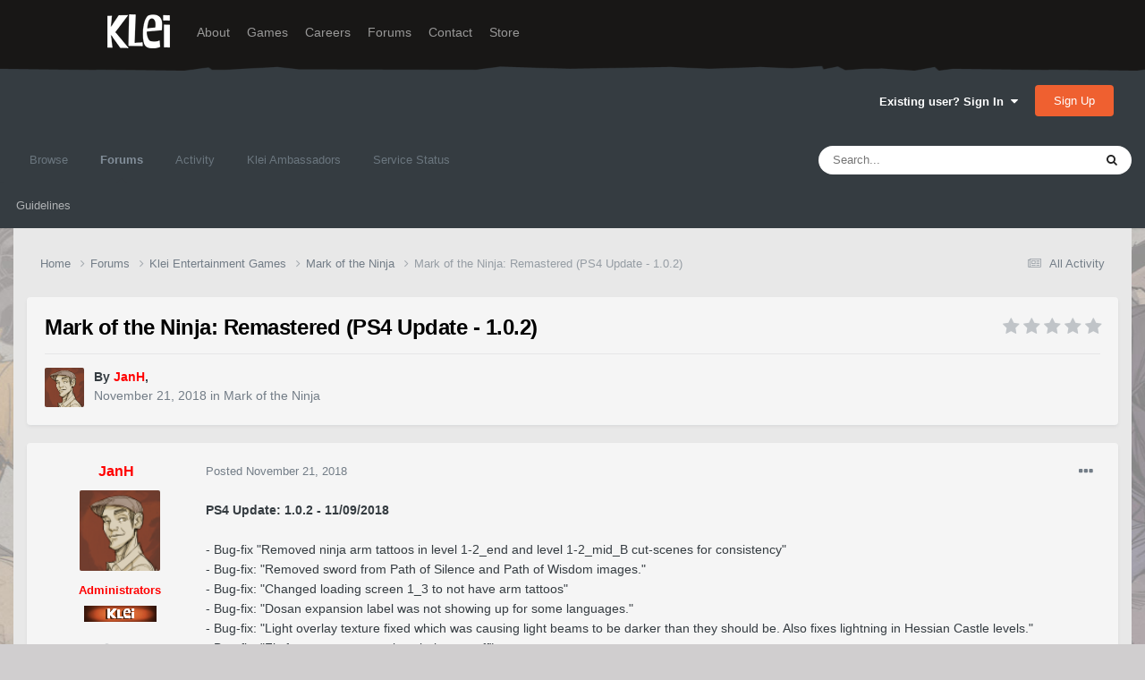

--- FILE ---
content_type: text/html;charset=UTF-8
request_url: https://forums.kleientertainment.com/forums/topic/99293-mark-of-the-ninja-remastered-ps4-update-102/
body_size: 12547
content:
<!DOCTYPE html>
<html lang="en-US" dir="ltr">
	<head>
		<meta charset="utf-8">
        
		<title>Mark of the Ninja: Remastered (PS4 Update - 1.0.2) - Mark of the Ninja - Klei Entertainment Forums</title>
		
		
		
		

	<meta name="viewport" content="width=device-width, initial-scale=1">


	
	
		<meta property="og:image" content="https://cdn.forums.klei.com/monthly_2022_03/Klei-Forum-Default-Share-Meta-Image.png.4e691740a5b5ed4307b33392a356afd8.png">
	


	<meta name="twitter:card" content="summary_large_image" />




	
		
			
				<meta property="og:title" content="Mark of the Ninja: Remastered (PS4 Update - 1.0.2)">
			
		
	

	
		
			
				<meta property="og:type" content="website">
			
		
	

	
		
			
				<meta property="og:url" content="https://forums.kleientertainment.com/forums/topic/99293-mark-of-the-ninja-remastered-ps4-update-102/">
			
		
	

	
		
			
				<meta name="description" content="PS4 Update: 1.0.2 - 11/09/2018 - Bug-fix &quot;Removed ninja arm tattoos in level 1-2_end and level 1-2_mid_B cut-scenes for consistency&quot; - Bug-fix: &quot;Removed sword from Path of Silence and Path of Wisdom images.&quot; - Bug-fix: &quot;Changed loading screen 1_3 to not have arm tattoos&quot; - Bug-fix: &quot;Dosan expansi...">
			
		
	

	
		
			
				<meta property="og:description" content="PS4 Update: 1.0.2 - 11/09/2018 - Bug-fix &quot;Removed ninja arm tattoos in level 1-2_end and level 1-2_mid_B cut-scenes for consistency&quot; - Bug-fix: &quot;Removed sword from Path of Silence and Path of Wisdom images.&quot; - Bug-fix: &quot;Changed loading screen 1_3 to not have arm tattoos&quot; - Bug-fix: &quot;Dosan expansi...">
			
		
	

	
		
			
				<meta property="og:updated_time" content="2018-11-21T18:59:34Z">
			
		
	

	
		
			
				<meta property="og:site_name" content="Klei Entertainment Forums">
			
		
	

	
		
			
				<meta property="og:locale" content="en_US">
			
		
	


	
		<link rel="canonical" href="https://forums.kleientertainment.com/forums/topic/99293-mark-of-the-ninja-remastered-ps4-update-102/" />
	

<link rel="alternate" type="application/rss+xml" title="ONI Bug Tracker -" href="https://forums.kleientertainment.com/rss/1-oni-bug-tracker.xml/" /><link rel="alternate" type="application/rss+xml" title="ONI Bug Tracker - Spaced Out!" href="https://forums.kleientertainment.com/rss/2-oni-bug-tracker-spaced-out.xml/" /><link rel="alternate" type="application/rss+xml" title="ONI Beta Bug Tracker" href="https://forums.kleientertainment.com/rss/4-oni-beta-bug-tracker.xml/" /><link rel="alternate" type="application/rss+xml" title="Rotwood Bug Tracker" href="https://forums.kleientertainment.com/rss/5-rotwood-bug-tracker.xml/" /><link rel="alternate" type="application/rss+xml" title="Don&#039;t Starve Together Updates" href="https://forums.kleientertainment.com/rss/6-dont-starve-together-updates.xml/" />



<link rel="manifest" href="https://forums.kleientertainment.com/manifest.webmanifest/">
<meta name="msapplication-config" content="https://forums.kleientertainment.com/browserconfig.xml/">
<meta name="msapplication-starturl" content="/">
<meta name="application-name" content="Klei Entertainment Forums">
<meta name="apple-mobile-web-app-title" content="Klei Entertainment Forums">

	<meta name="theme-color" content="#353c41">










<link rel="preload" href="//forums.kleientertainment.com/applications/core/interface/font/fontawesome-webfont.woff2?v=4.7.0" as="font" crossorigin="anonymous">
		


	<link rel="preconnect" href="https://fonts.googleapis.com">
	<link rel="preconnect" href="https://fonts.gstatic.com" crossorigin>
	
		<link href="https://fonts.googleapis.com/css2?family=Inter:wght@300;400;500;600;700&display=swap" rel="stylesheet">
	



	<link rel='stylesheet' href='https://forums.kleientertainment.com/uploads/css_built_41/341e4a57816af3ba440d891ca87450ff_framework.css?v=064c59fc581753144880' media='all'>

	<link rel='stylesheet' href='https://forums.kleientertainment.com/uploads/css_built_41/05e81b71abe4f22d6eb8d1a929494829_responsive.css?v=064c59fc581753144880' media='all'>

	<link rel='stylesheet' href='https://forums.kleientertainment.com/uploads/css_built_41/20446cf2d164adcc029377cb04d43d17_flags.css?v=064c59fc581753144880' media='all'>

	<link rel='stylesheet' href='https://forums.kleientertainment.com/uploads/css_built_41/90eb5adf50a8c640f633d47fd7eb1778_core.css?v=064c59fc581753144880' media='all'>

	<link rel='stylesheet' href='https://forums.kleientertainment.com/uploads/css_built_41/5a0da001ccc2200dc5625c3f3934497d_core_responsive.css?v=064c59fc581753144880' media='all'>

	<link rel='stylesheet' href='https://forums.kleientertainment.com/uploads/css_built_41/62e269ced0fdab7e30e026f1d30ae516_forums.css?v=064c59fc581753144880' media='all'>

	<link rel='stylesheet' href='https://forums.kleientertainment.com/uploads/css_built_41/76e62c573090645fb99a15a363d8620e_forums_responsive.css?v=064c59fc581753144880' media='all'>

	<link rel='stylesheet' href='https://forums.kleientertainment.com/uploads/css_built_41/ebdea0c6a7dab6d37900b9190d3ac77b_topics.css?v=064c59fc581753144880' media='all'>





<link rel='stylesheet' href='https://forums.kleientertainment.com/uploads/css_built_41/258adbb6e4f3e83cd3b355f84e3fa002_custom.css?v=064c59fc581753144880' media='all'>




		
		

	</head>
	<body class='ipsApp ipsApp_front ipsJS_none ipsClearfix' data-controller='core.front.core.app' data-message="" data-pageApp='forums' data-pageLocation='front' data-pageModule='forums' data-pageController='topic' data-pageID='99293'  >
		
<header id="fixed-header">
  <div id="header">
    <div class="container">
      <a href="/" title="Klei Entertainment" rel="home" id="logo">
        <img src="https://cdn.forums.klei.com/monthly_2025_01/logo_klei.png.1b635a091babf073efa0333fa1ad2265.png" alt="Klei Entertainment" />
      </a>
      <div id="header-region">
        <div class="block block-system block-menu block-odd first" data-bid="system-main-menu">
          <ul class="menu">
            <li class="first leaf about mid-504"><a href="https://www.klei.com/about">About</a></li>
            <li class="leaf active-trail games mid-500"><a href="http://klei.com/games">Games</a></li>
            <li class="leaf careers mid-501"><a href="http://klei.com/careers">Careers</a></li>
            <li class="leaf forums mid-503 active-trail active"><a href="http://forums.kleientertainment.com/">Forums</a></li>
            <li class="leaf contact mid-499"><a href="http://klei.com/contact">Contact</a></li>
            <li class="last leaf store mid-502"><a href="http://shop.klei.com">Store</a></li>
          </ul>
        </div> <!-- /block -->
      </div> <!-- /header-region -->
    </div> <!-- /container -->
  </div> <!-- /header -->
<a href="http://forums.kleientertainment.com/kleiform.php">
  <div style="height: 0px; width: 0px;"></div>
</a>
        

        
<!---- KLEISTUFF below -->

<script>
function getRealTextWidth(el) {
  const clone = document.createElement('span');
  clone.textContent = el.textContent;

  // Copy computed font styles
  const style = window.getComputedStyle(el);
  clone.style.font = style.font;
  clone.style.fontSize = style.fontSize;
  clone.style.fontWeight = style.fontWeight;
  clone.style.fontFamily = style.fontFamily;

  clone.style.whiteSpace = 'nowrap';
  clone.style.visibility = 'hidden';
  clone.style.position = 'absolute';
  clone.style.left = '-9999px';
  clone.style.top = '0';
  document.body.appendChild(clone);

  const width = clone.getBoundingClientRect().width;
  document.body.removeChild(clone);
  return width;
}

function checkAndResizeAllAuthors() {
  const wrappers = document.querySelectorAll(".cAuthorName");

  wrappers.forEach(wrapper => {
    const el = wrapper.querySelector("a span");
    const link = wrapper.querySelector("a");

    if (!el || !link) return;

    // Reset any previous adjustment
    el.classList.remove("too-long");
    el.style.fontSize = "";

    requestAnimationFrame(() => {
      const textWidth = getRealTextWidth(el);
      const containerWidth = link.getBoundingClientRect().width;

      if (textWidth > containerWidth + 1) {
        el.classList.add("too-long");
      }
    });
  });
}

document.addEventListener("DOMContentLoaded", () => {
  setTimeout(() => {
    checkAndResizeAllAuthors();
    window.addEventListener("resize", checkAndResizeAllAuthors);
  }, 50);
});
</script>


<!---- KLEISTUFF above -->       
<a href="http://forums.kleientertainment.com/kleiform.php"><div style="height: 0px; width: 0px;"></div></a>
		  <a href='#ipsLayout_mainArea' class='ipsHide' title='Go to main content on this page' accesskey='m'>Jump to content</a>
		<div id='ipsLayout_header' class='ipsClearfix'>
			





			<header>
				<div class='ipsLayout_container'>
					

<a href='https://forums.kleientertainment.com/' id='elSiteTitle' accesskey='1'></a>

					
						

	<ul id='elUserNav' class='ipsList_inline cSignedOut ipsResponsive_showDesktop'>
		
        
		
        
        
            
            <li id='elSignInLink'>
                <a href='https://forums.kleientertainment.com/login/' data-ipsMenu-closeOnClick="false" data-ipsMenu id='elUserSignIn'>
                    Existing user? Sign In &nbsp;<i class='fa fa-caret-down'></i>
                </a>
                
<div id='elUserSignIn_menu' class='ipsMenu ipsMenu_auto ipsHide'>
	<form accept-charset='utf-8' method='post' action='https://forums.kleientertainment.com/login/'>
		<input type="hidden" name="csrfKey" value="07681b10493d8d83c685e98eaeb4c71e">
		<input type="hidden" name="ref" value="aHR0cHM6Ly9mb3J1bXMua2xlaWVudGVydGFpbm1lbnQuY29tL2ZvcnVtcy90b3BpYy85OTI5My1tYXJrLW9mLXRoZS1uaW5qYS1yZW1hc3RlcmVkLXBzNC11cGRhdGUtMTAyLw==">
		<div data-role="loginForm">
			
			
			
				<div class='ipsColumns ipsColumns_noSpacing'>
					<div class='ipsColumn ipsColumn_wide' id='elUserSignIn_internal'>
						
<div class="ipsPad ipsForm ipsForm_vertical">
	<h4 class="ipsType_sectionHead">Sign In</h4>
	<br><br>
	<ul class='ipsList_reset'>
		<li class="ipsFieldRow ipsFieldRow_noLabel ipsFieldRow_fullWidth">
			
			
				<input type="text" placeholder="Display Name" name="auth" autocomplete="username">
			
		</li>
		<li class="ipsFieldRow ipsFieldRow_noLabel ipsFieldRow_fullWidth">
			<input type="password" placeholder="Password" name="password" autocomplete="current-password">
		</li>
		<li class="ipsFieldRow ipsFieldRow_checkbox ipsClearfix">
			<span class="ipsCustomInput">
				<input type="checkbox" name="remember_me" id="remember_me_checkbox" value="1" checked aria-checked="true">
				<span></span>
			</span>
			<div class="ipsFieldRow_content">
				<label class="ipsFieldRow_label" for="remember_me_checkbox">Remember me</label>
				<span class="ipsFieldRow_desc">Not recommended on shared computers</span>
			</div>
		</li>
		<li class="ipsFieldRow ipsFieldRow_fullWidth">
			<button type="submit" name="_processLogin" value="usernamepassword" class="ipsButton ipsButton_primary ipsButton_small" id="elSignIn_submit">Sign In</button>
			
				<p class="ipsType_right ipsType_small">
					
						<a href='https://forums.kleientertainment.com/lostpassword/' data-ipsDialog data-ipsDialog-title='Forgot your password?'>
					
					Forgot your password?</a>
				</p>
			
		</li>
	</ul>
</div>
					</div>
					<div class='ipsColumn ipsColumn_wide'>
						<div class='ipsPadding' id='elUserSignIn_external'>
							<div class='ipsAreaBackground_light ipsPadding:half'>
								
									<p class='ipsType_reset ipsType_small ipsType_center'><strong>Or sign in with one of these services</strong></p>
								
								
									<div class='ipsType_center ipsMargin_top:half'>
										

<button type="submit" name="_processLogin" value="3" class='ipsButton ipsButton_verySmall ipsButton_fullWidth ipsSocial ipsSocial_google' style="background-color: #4285F4">
	
		<span class='ipsSocial_icon'>
			
				<i class='fa fa-google'></i>
			
		</span>
		<span class='ipsSocial_text'>Sign in with Google</span>
	
</button>
									</div>
								
									<div class='ipsType_center ipsMargin_top:half'>
										

<button type="submit" name="_processLogin" value="9" class='ipsButton ipsButton_verySmall ipsButton_fullWidth ipsSocial ' style="background-color: #171a21">
	
		<span class='ipsSocial_icon'>
			
				<i class='fa fa-steam'></i>
			
		</span>
		<span class='ipsSocial_text'>Sign in with Steam</span>
	
</button>
									</div>
								
							</div>
						</div>
					</div>
				</div>
			
		</div>
	</form>
</div>
            </li>
            
        
		
			<li>
				
					<a href='https://forums.kleientertainment.com/register/'  id='elRegisterButton' class='ipsButton ipsButton_normal ipsButton_primary'>Sign Up</a>
				
			</li>
		
	</ul>

						
<ul class='ipsMobileHamburger ipsList_reset ipsResponsive_hideDesktop'>
	<li data-ipsDrawer data-ipsDrawer-drawerElem='#elMobileDrawer'>
		<a href='#' >
			
			
				
			
			
			
			<i class='fa fa-navicon'></i>
		</a>
	</li>
</ul>
					
				</div>
			</header>
			

	<nav data-controller='core.front.core.navBar' class=' ipsResponsive_showDesktop'>
		<div class='ipsNavBar_primary ipsLayout_container '>
			<ul data-role="primaryNavBar" class='ipsClearfix'>
				


	
	

	
		
		
		<li  id='elNavSecondary_1' data-role="navBarItem" data-navApp="core" data-navExt="CustomItem">
			
			
				<a href="https://forums.kleientertainment.com"  data-navItem-id="1" >
					Browse<span class='ipsNavBar_active__identifier'></span>
				</a>
			
			
				<ul class='ipsNavBar_secondary ipsHide' data-role='secondaryNavBar'>
					


	
		
		
		<li  id='elNavSecondary_18' data-role="navBarItem" data-navApp="cms" data-navExt="Pages">
			
			
				<a href="https://forums.kleientertainment.com/game-updates/"  data-navItem-id="18" >
					Game Updates<span class='ipsNavBar_active__identifier'></span>
				</a>
			
			
		</li>
	
	

	
		
		
		<li  id='elNavSecondary_17' data-role="navBarItem" data-navApp="cms" data-navExt="Pages">
			
			
				<a href="https://forums.kleientertainment.com/klei-bug-tracker/"  data-navItem-id="17" >
					Klei Bug Tracker<span class='ipsNavBar_active__identifier'></span>
				</a>
			
			
		</li>
	
	

					<li class='ipsHide' id='elNavigationMore_1' data-role='navMore'>
						<a href='#' data-ipsMenu data-ipsMenu-appendTo='#elNavigationMore_1' id='elNavigationMore_1_dropdown'>More <i class='fa fa-caret-down'></i></a>
						<ul class='ipsHide ipsMenu ipsMenu_auto' id='elNavigationMore_1_dropdown_menu' data-role='moreDropdown'></ul>
					</li>
				</ul>
			
		</li>
	
	

	
		
		
			
		
		<li class='ipsNavBar_active' data-active id='elNavSecondary_8' data-role="navBarItem" data-navApp="forums" data-navExt="Forums">
			
			
				<a href="https://forums.kleientertainment.com/forums/"  data-navItem-id="8" data-navDefault>
					Forums<span class='ipsNavBar_active__identifier'></span>
				</a>
			
			
				<ul class='ipsNavBar_secondary ' data-role='secondaryNavBar'>
					


	
		
		
		<li  id='elNavSecondary_11' data-role="navBarItem" data-navApp="core" data-navExt="Guidelines">
			
			
				<a href="https://forums.kleientertainment.com/guidelines/"  data-navItem-id="11" >
					Guidelines<span class='ipsNavBar_active__identifier'></span>
				</a>
			
			
		</li>
	
	

					<li class='ipsHide' id='elNavigationMore_8' data-role='navMore'>
						<a href='#' data-ipsMenu data-ipsMenu-appendTo='#elNavigationMore_8' id='elNavigationMore_8_dropdown'>More <i class='fa fa-caret-down'></i></a>
						<ul class='ipsHide ipsMenu ipsMenu_auto' id='elNavigationMore_8_dropdown_menu' data-role='moreDropdown'></ul>
					</li>
				</ul>
			
		</li>
	
	

	
		
		
		<li  id='elNavSecondary_2' data-role="navBarItem" data-navApp="core" data-navExt="CustomItem">
			
			
				<a href="https://forums.kleientertainment.com/discover/"  data-navItem-id="2" >
					Activity<span class='ipsNavBar_active__identifier'></span>
				</a>
			
			
				<ul class='ipsNavBar_secondary ipsHide' data-role='secondaryNavBar'>
					


	
		
		
		<li  id='elNavSecondary_3' data-role="navBarItem" data-navApp="core" data-navExt="AllActivity">
			
			
				<a href="https://forums.kleientertainment.com/discover/"  data-navItem-id="3" >
					All Activity<span class='ipsNavBar_active__identifier'></span>
				</a>
			
			
		</li>
	
	

	
		
		
		<li  id='elNavSecondary_4' data-role="navBarItem" data-navApp="core" data-navExt="YourActivityStreams">
			
			
				<a href="#" id="elNavigation_4" data-ipsMenu data-ipsMenu-appendTo='#elNavSecondary_2' data-ipsMenu-activeClass='ipsNavActive_menu' data-navItem-id="4" >
					My Activity Streams <i class="fa fa-caret-down"></i><span class='ipsNavBar_active__identifier'></span>
				</a>
				<ul id="elNavigation_4_menu" class="ipsMenu ipsMenu_auto ipsHide">
					

	
		
			<li class='ipsMenu_item' data-streamid='45'>
				<a href='https://forums.kleientertainment.com/discover/45/' >
					Game Updates
				</a>
			</li>
		
	

				</ul>
			
			
		</li>
	
	

	
		
		
		<li  id='elNavSecondary_5' data-role="navBarItem" data-navApp="core" data-navExt="YourActivityStreamsItem">
			
			
				<a href="https://forums.kleientertainment.com/discover/unread/"  data-navItem-id="5" >
					Unread Content<span class='ipsNavBar_active__identifier'></span>
				</a>
			
			
		</li>
	
	

	
		
		
		<li  id='elNavSecondary_6' data-role="navBarItem" data-navApp="core" data-navExt="YourActivityStreamsItem">
			
			
				<a href="https://forums.kleientertainment.com/discover/content-started/"  data-navItem-id="6" >
					Content I Started<span class='ipsNavBar_active__identifier'></span>
				</a>
			
			
		</li>
	
	

	
		
		
		<li  id='elNavSecondary_7' data-role="navBarItem" data-navApp="core" data-navExt="Search">
			
			
				<a href="https://forums.kleientertainment.com/search/"  data-navItem-id="7" >
					Search<span class='ipsNavBar_active__identifier'></span>
				</a>
			
			
		</li>
	
	

					<li class='ipsHide' id='elNavigationMore_2' data-role='navMore'>
						<a href='#' data-ipsMenu data-ipsMenu-appendTo='#elNavigationMore_2' id='elNavigationMore_2_dropdown'>More <i class='fa fa-caret-down'></i></a>
						<ul class='ipsHide ipsMenu ipsMenu_auto' id='elNavigationMore_2_dropdown_menu' data-role='moreDropdown'></ul>
					</li>
				</ul>
			
		</li>
	
	

	
		
		
		<li  id='elNavSecondary_30' data-role="navBarItem" data-navApp="cms" data-navExt="Pages">
			
			
				<a href="https://forums.kleientertainment.com/ambassador-list/"  data-navItem-id="30" >
					Klei Ambassadors<span class='ipsNavBar_active__identifier'></span>
				</a>
			
			
		</li>
	
	

	
		
		
		<li  id='elNavSecondary_21' data-role="navBarItem" data-navApp="core" data-navExt="CustomItem">
			
			
				<a href="https://status.kleientertainment.com/" target='_blank' rel="noopener" data-navItem-id="21" >
					Service Status<span class='ipsNavBar_active__identifier'></span>
				</a>
			
			
		</li>
	
	

	
	

	
	

	
	

	
	

				<li class='ipsHide' id='elNavigationMore' data-role='navMore'>
					<a href='#' data-ipsMenu data-ipsMenu-appendTo='#elNavigationMore' id='elNavigationMore_dropdown'>More</a>
					<ul class='ipsNavBar_secondary ipsHide' data-role='secondaryNavBar'>
						<li class='ipsHide' id='elNavigationMore_more' data-role='navMore'>
							<a href='#' data-ipsMenu data-ipsMenu-appendTo='#elNavigationMore_more' id='elNavigationMore_more_dropdown'>More <i class='fa fa-caret-down'></i></a>
							<ul class='ipsHide ipsMenu ipsMenu_auto' id='elNavigationMore_more_dropdown_menu' data-role='moreDropdown'></ul>
						</li>
					</ul>
				</li>
			</ul>
			

	<div id="elSearchWrapper">
		<div id='elSearch' data-controller="core.front.core.quickSearch">
			<form accept-charset='utf-8' action='//forums.kleientertainment.com/search/?do=quicksearch' method='post'>
                <input type='search' id='elSearchField' placeholder='Search...' name='q' autocomplete='off' aria-label='Search'>
                <details class='cSearchFilter'>
                    <summary class='cSearchFilter__text'></summary>
                    <ul class='cSearchFilter__menu'>
                        
                        <li><label><input type="radio" name="type" value="all" ><span class='cSearchFilter__menuText'>Everywhere</span></label></li>
                        
                            
                                <li><label><input type="radio" name="type" value='contextual_{&quot;type&quot;:&quot;forums_topic&quot;,&quot;nodes&quot;:11}' checked><span class='cSearchFilter__menuText'>This Forum</span></label></li>
                            
                                <li><label><input type="radio" name="type" value='contextual_{&quot;type&quot;:&quot;forums_topic&quot;,&quot;item&quot;:99293}' checked><span class='cSearchFilter__menuText'>This Topic</span></label></li>
                            
                        
                        
                            <li><label><input type="radio" name="type" value="forums_topic"><span class='cSearchFilter__menuText'>Topics</span></label></li>
                        
                            <li><label><input type="radio" name="type" value="downloads_file"><span class='cSearchFilter__menuText'>Files</span></label></li>
                        
                            <li><label><input type="radio" name="type" value="cms_pages_pageitem"><span class='cSearchFilter__menuText'>Pages</span></label></li>
                        
                            <li><label><input type="radio" name="type" value="cms_records4"><span class='cSearchFilter__menuText'>Bugs</span></label></li>
                        
                            <li><label><input type="radio" name="type" value="cms_records7"><span class='cSearchFilter__menuText'>Updates</span></label></li>
                        
                            <li><label><input type="radio" name="type" value="cms_records9"><span class='cSearchFilter__menuText'>Bugs</span></label></li>
                        
                            <li><label><input type="radio" name="type" value="core_members"><span class='cSearchFilter__menuText'>Members</span></label></li>
                        
                    </ul>
                </details>
				<button class='cSearchSubmit' type="submit" aria-label='Search'><i class="fa fa-search"></i></button>
			</form>
		</div>
	</div>

		</div>
	</nav>

			
<ul id='elMobileNav' class='ipsResponsive_hideDesktop' data-controller='core.front.core.mobileNav'>
	
		
			
			
				
				
			
				
				
			
				
					<li id='elMobileBreadcrumb'>
						<a href='https://forums.kleientertainment.com/forums/forum/11-mark-of-the-ninja/'>
							<span>Mark of the Ninja</span>
						</a>
					</li>
				
				
			
				
				
			
		
	
	
	
	<li >
		<a data-action="defaultStream" href='https://forums.kleientertainment.com/discover/'><i class="fa fa-newspaper-o" aria-hidden="true"></i></a>
	</li>

	

	
		<li class='ipsJS_show'>
			<a href='https://forums.kleientertainment.com/search/'><i class='fa fa-search'></i></a>
		</li>
	
</ul>
		</div>   
		<main id='ipsLayout_body' class='ipsLayout_container'>
			<div id='ipsLayout_contentArea'>
				<div id='ipsLayout_contentWrapper'>
					
<nav class='ipsBreadcrumb ipsBreadcrumb_top ipsFaded_withHover'>
	

	<ul class='ipsList_inline ipsPos_right'>
		
		<li >
			<a data-action="defaultStream" class='ipsType_light '  href='https://forums.kleientertainment.com/discover/'><i class="fa fa-newspaper-o" aria-hidden="true"></i> <span>All Activity</span></a>
		</li>
		
	</ul>

	<ul data-role="breadcrumbList">
		<li>
			<a title="Home" href='https://forums.kleientertainment.com/'>
				<span>Home <i class='fa fa-angle-right'></i></span>
			</a>
		</li>
		
		
			<li>
				
					<a href='https://forums.kleientertainment.com/forums/'>
						<span>Forums <i class='fa fa-angle-right' aria-hidden="true"></i></span>
					</a>
				
			</li>
		
			<li>
				
					<a href='https://forums.kleientertainment.com/forums/forum/1-klei-entertainment-games/'>
						<span>Klei Entertainment Games <i class='fa fa-angle-right' aria-hidden="true"></i></span>
					</a>
				
			</li>
		
			<li>
				
					<a href='https://forums.kleientertainment.com/forums/forum/11-mark-of-the-ninja/'>
						<span>Mark of the Ninja <i class='fa fa-angle-right' aria-hidden="true"></i></span>
					</a>
				
			</li>
		
			<li>
				
					Mark of the Ninja: Remastered (PS4 Update - 1.0.2)
				
			</li>
		
	</ul>
</nav>
					
					<div id='ipsLayout_mainArea'>
						
						
						
						

	




						


<div class="ipsPageHeader ipsResponsive_pull ipsBox ipsPadding sm:ipsPadding:half ipsMargin_bottom">
		
	
	<div class="ipsFlex ipsFlex-ai:center ipsFlex-fw:wrap ipsGap:4">
		<div class="ipsFlex-flex:11">
			<h1 class="ipsType_pageTitle ipsContained_container">
				

				
				
					<span class="ipsType_break ipsContained">
						<span>Mark of the Ninja: Remastered (PS4 Update - 1.0.2)</span>
					</span>
				
			</h1>
			
			
		</div>
		
			<div class="ipsFlex-flex:00 ipsType_light">
				
				
<div  class='ipsClearfix ipsRating  ipsRating_veryLarge'>
	
	<ul class='ipsRating_collective'>
		
			
				<li class='ipsRating_off'>
					<i class='fa fa-star'></i>
				</li>
			
		
			
				<li class='ipsRating_off'>
					<i class='fa fa-star'></i>
				</li>
			
		
			
				<li class='ipsRating_off'>
					<i class='fa fa-star'></i>
				</li>
			
		
			
				<li class='ipsRating_off'>
					<i class='fa fa-star'></i>
				</li>
			
		
			
				<li class='ipsRating_off'>
					<i class='fa fa-star'></i>
				</li>
			
		
	</ul>
</div>
			</div>
		
	</div>
	<hr class="ipsHr">
	<div class="ipsPageHeader__meta ipsFlex ipsFlex-jc:between ipsFlex-ai:center ipsFlex-fw:wrap ipsGap:3">
		<div class="ipsFlex-flex:11">
			<div class="ipsPhotoPanel ipsPhotoPanel_mini ipsPhotoPanel_notPhone ipsClearfix">
				


	<a href="https://forums.kleientertainment.com/profile/243632-janh/" rel="nofollow" data-ipsHover data-ipsHover-width="370" data-ipsHover-target="https://forums.kleientertainment.com/profile/243632-janh/?do=hovercard" class="ipsUserPhoto ipsUserPhoto_mini" title="Go to JanH's profile">
		<img src='//cdn.forums.klei.com/profile/photo-243632.png' alt='JanH' loading="lazy">
	</a>

				<div>
					<p class="ipsType_reset ipsType_blendLinks">
						<span class="ipsType_normal">
						
							<strong>By 


<a href='https://forums.kleientertainment.com/profile/243632-janh/' rel="nofollow" data-ipsHover data-ipsHover-width='370' data-ipsHover-target='https://forums.kleientertainment.com/profile/243632-janh/?do=hovercard&amp;referrer=https%253A%252F%252Fforums.kleientertainment.com%252Fforums%252Ftopic%252F99293-mark-of-the-ninja-remastered-ps4-update-102%252F' title="Go to JanH's profile" class="ipsType_break"><span style="font-family: arial; font-weight: bold; color: red;"><span style="font-family: arial; font-weight: bold; color: red;">JanH</span></a>, </strong><br>
							<span class="ipsType_light"><time datetime='2018-11-21T18:59:34Z' title='11/21/18 06:59  PM' data-short='7 yr'>November 21, 2018</time> in <a href="https://forums.kleientertainment.com/forums/forum/11-mark-of-the-ninja/">Mark of the Ninja</a></span>
						
						</span>
					</p>
				</div>
			</div>
		</div>
					
	</div>
	
	
</div>








<div class="ipsClearfix">
	<ul class="ipsToolList ipsToolList_horizontal ipsClearfix ipsSpacer_both ipsResponsive_hidePhone">
		
		
		
	</ul>
</div>



    

<div id="comments" data-controller="core.front.core.commentFeed,forums.front.topic.view, core.front.core.ignoredComments" data-autopoll data-baseurl="https://forums.kleientertainment.com/forums/topic/99293-mark-of-the-ninja-remastered-ps4-update-102/" data-lastpage data-feedid="topic-99293" class="cTopic ipsClear ipsSpacer_top">
	
			
	

	

<div data-controller='core.front.core.recommendedComments' data-url='https://forums.kleientertainment.com/forums/topic/99293-mark-of-the-ninja-remastered-ps4-update-102/?recommended=comments' class='ipsRecommendedComments ipsHide'>
	<div data-role="recommendedComments">
		<h2 class='ipsType_sectionHead ipsType_large ipsType_bold ipsMargin_bottom'>Recommended Posts</h2>
		
	</div>
</div>
	
	<div id="elPostFeed" data-role="commentFeed" data-controller="core.front.core.moderation" >
		<form action="https://forums.kleientertainment.com/forums/topic/99293-mark-of-the-ninja-remastered-ps4-update-102/?csrfKey=07681b10493d8d83c685e98eaeb4c71e&amp;do=multimodComment" method="post" data-ipspageaction data-role="moderationTools">
			
			
				

					

					
					



<a id='comment-1120213'></a>
<article  id='elComment_1120213' class='cPost ipsBox ipsResponsive_pull  ipsComment  ipsComment_parent ipsClearfix ipsClear ipsColumns ipsColumns_noSpacing ipsColumns_collapsePhone    '>
	

	

	<div class='cAuthorPane_mobile ipsResponsive_showPhone'>
		<div class='cAuthorPane_photo'>
			<div class='cAuthorPane_photoWrap'>
				


	<a href="https://forums.kleientertainment.com/profile/243632-janh/" rel="nofollow" data-ipsHover data-ipsHover-width="370" data-ipsHover-target="https://forums.kleientertainment.com/profile/243632-janh/?do=hovercard" class="ipsUserPhoto ipsUserPhoto_large" title="Go to JanH's profile">
		<img src='//cdn.forums.klei.com/profile/photo-243632.png' alt='JanH' loading="lazy">
	</a>

				
				
			</div>
		</div>
		<div class='cAuthorPane_content'>
			<h3 class='ipsType_sectionHead cAuthorPane_author ipsType_break ipsType_blendLinks ipsFlex ipsFlex-ai:center'>
				


<a href='https://forums.kleientertainment.com/profile/243632-janh/' rel="nofollow" data-ipsHover data-ipsHover-width='370' data-ipsHover-target='https://forums.kleientertainment.com/profile/243632-janh/?do=hovercard&amp;referrer=https%253A%252F%252Fforums.kleientertainment.com%252Fforums%252Ftopic%252F99293-mark-of-the-ninja-remastered-ps4-update-102%252F' title="Go to JanH's profile" class="ipsType_break"><span style="font-family: arial; font-weight: bold; color: red;"><span style="font-family: arial; font-weight: bold; color: red;">JanH</span></a>
			</h3>
			<div class='ipsType_light ipsType_reset'>
				<a href='https://forums.kleientertainment.com/forums/topic/99293-mark-of-the-ninja-remastered-ps4-update-102/?do=findComment&amp;comment=1120213' rel="nofollow" class='ipsType_blendLinks'>Posted <time datetime='2018-11-21T18:59:34Z' title='11/21/18 06:59  PM' data-short='7 yr'>November 21, 2018</time></a>
				
			</div>
		</div>
	</div>
	<aside class='ipsComment_author cAuthorPane ipsColumn ipsColumn_medium ipsResponsive_hidePhone'>
		<h3 class='ipsType_sectionHead cAuthorPane_author ipsType_blendLinks ipsType_break'><strong><span class="cAuthorName">


<a href='https://forums.kleientertainment.com/profile/243632-janh/' rel="nofollow" data-ipsHover data-ipsHover-width='370' data-ipsHover-target='https://forums.kleientertainment.com/profile/243632-janh/?do=hovercard&amp;referrer=https%253A%252F%252Fforums.kleientertainment.com%252Fforums%252Ftopic%252F99293-mark-of-the-ninja-remastered-ps4-update-102%252F' title="Go to JanH's profile" class="ipsType_break"><span style="font-family: arial; font-weight: bold; color: red;">JanH</a></span></strong>
			
		</h3>
		<ul class='cAuthorPane_info ipsList_reset'>
			<li data-role='photo' class='cAuthorPane_photo'>
				<div class='cAuthorPane_photoWrap'>
					


	<a href="https://forums.kleientertainment.com/profile/243632-janh/" rel="nofollow" data-ipsHover data-ipsHover-width="370" data-ipsHover-target="https://forums.kleientertainment.com/profile/243632-janh/?do=hovercard" class="ipsUserPhoto ipsUserPhoto_large" title="Go to JanH's profile">
		<img src='//cdn.forums.klei.com/profile/photo-243632.png' alt='JanH' loading="lazy">
	</a>

					
					
				</div>
			</li>
			
				<li data-role='group'><span style="font-family: arial; font-weight: bold; color: red;">Administrators</span></li>
				
					<li data-role='group-icon'><img src='https://forums.kleientertainment.com/uploads/team_kleistaff.png' alt='' class='cAuthorGroupIcon'></li>
				
			
			
				<li data-role='stats' class='ipsMargin_top'>
					<ul class="ipsList_reset ipsType_light ipsFlex ipsFlex-ai:center ipsFlex-jc:center ipsGap_row:2 cAuthorPane_stats">
						<li>
							
								<a href="https://forums.kleientertainment.com/profile/243632-janh/content/" rel="nofollow" title="4389 posts" data-ipsTooltip class="ipsType_blendLinks">
							
								<i class="fa fa-comment"></i> 4.4k
							
								</a>
							
						</li>
						
					</ul>
				</li>
			
			
				

	
		
<a title="Tweeted support for Chester"><img src="https://kleiforums.s3.amazonaws.com/badges/chester_tweet.png"></img></A>
	
		
<a title="Supported Chester"><img src="https://kleiforums.s3.amazonaws.com/badges/classic.png"></img></A>
	
		
<a title="The not-so-new guy"><img src="https://kleiforums.s3.amazonaws.com/badges/title.png" alt="Visited by the Title Fairy"></img></A>
	
		
<a title="Contributor"><img src="https://kleiforums.s3.amazonaws.com/badges/dstbeta_sm.png"></img></a>
	
		
<a title="Alpha Contributor"><img src="https://kleiforums.s3.amazonaws.com/badges/onibeta_sm.png"></img></a>
	

			
		</ul>
	</aside>
	<div class='ipsColumn ipsColumn_fluid ipsMargin:none'>
		

<div id='comment-1120213_wrap' data-controller='core.front.core.comment' data-commentApp='forums' data-commentType='forums' data-commentID="1120213" data-quoteData='{&quot;userid&quot;:243632,&quot;username&quot;:&quot;JanH&quot;,&quot;timestamp&quot;:1542826774,&quot;contentapp&quot;:&quot;forums&quot;,&quot;contenttype&quot;:&quot;forums&quot;,&quot;contentid&quot;:99293,&quot;contentclass&quot;:&quot;forums_Topic&quot;,&quot;contentcommentid&quot;:1120213}' class='ipsComment_content ipsType_medium'>

	<div class='ipsComment_meta ipsType_light ipsFlex ipsFlex-ai:center ipsFlex-jc:between ipsFlex-fd:row-reverse'>
		<div class='ipsType_light ipsType_reset ipsType_blendLinks ipsComment_toolWrap'>
			<div class='ipsResponsive_hidePhone ipsComment_badges'>
				<ul class='ipsList_reset ipsFlex ipsFlex-jc:end ipsFlex-fw:wrap ipsGap:2 ipsGap_row:1'>
					
					
					
					
					
				</ul>
			</div>
			<ul class='ipsList_reset ipsComment_tools'>
				<li>
					<a href='#elControls_1120213_menu' class='ipsComment_ellipsis' id='elControls_1120213' title='More options...' data-ipsMenu data-ipsMenu-appendTo='#comment-1120213_wrap'><i class='fa fa-ellipsis-h'></i></a>
					<ul id='elControls_1120213_menu' class='ipsMenu ipsMenu_narrow ipsHide'>
						
						
							<li class='ipsMenu_item'><a href='https://forums.kleientertainment.com/forums/topic/99293-mark-of-the-ninja-remastered-ps4-update-102/' title='Share this post' data-ipsDialog data-ipsDialog-size='narrow' data-ipsDialog-content='#elShareComment_1120213_menu' data-ipsDialog-title="Share this post" id='elSharePost_1120213' data-role='shareComment'>Share</a></li>
						
                        
						
						
						
							
								
							
							
							
							
							
							
						
					</ul>
				</li>
				
			</ul>
		</div>

		<div class='ipsType_reset ipsResponsive_hidePhone'>
			<a href='https://forums.kleientertainment.com/forums/topic/99293-mark-of-the-ninja-remastered-ps4-update-102/?do=findComment&amp;comment=1120213' rel="nofollow" class='ipsType_blendLinks'>Posted <time datetime='2018-11-21T18:59:34Z' title='11/21/18 06:59  PM' data-short='7 yr'>November 21, 2018</time></a>
			
			<span class='ipsResponsive_hidePhone'>
				
				
			</span>
		</div>
	</div>

	

    

	<div class='cPost_contentWrap'>
		
		<div data-role='commentContent' class='ipsType_normal ipsType_richText ipsPadding_bottom ipsContained' data-controller='core.front.core.lightboxedImages'>

          <p>
	<strong>PS4 Update: 1.0.2 - 11/09/2018</strong><br><br>
	- Bug-fix "Removed ninja arm tattoos in level 1-2_end and level 1-2_mid_B cut-scenes for consistency"<br>
	- Bug-fix: "Removed sword from Path of Silence and Path of Wisdom images."<br>
	- Bug-fix: "Changed loading screen 1_3 to not have arm tattoos"<br>
	- Bug-fix: "Dosan expansion label was not showing up for some languages."<br>
	- Bug-fix: "Light overlay texture fixed which was causing light beams to be darker than they should be. Also fixes lightning in Hessian Castle levels."<br>
	- Bug-fix: "Fix for commentary strings being cut off"<br><br><strong>PREVIOUS UPDATES</strong><br><br><strong>PS4 Update 1.0.1 - 10/11/2018</strong><br><br>
	- Added Korean and Simplified Chinese<br>
	- Bug-fix "AI respawns in looking animation if user hides in dumpster where AI body is already hidden."<br>
	- Bug-fix "Player can break collision on walls by jumping+kicking at the same time"<br>
	- Bug-fix "Player able to bypass certain laser traps in the challenge room located in the "A Change in Course" level"<br>
	- Bug-fix "User character does not get killed upon landing on thorns in Challenge Room of the level 'An Ancestral Home'"<br>
	- Bug-fix "Show checkpoints on the map for seal progression objectives after they have been achieved"<br>
	- Bug-fix "Unlocked techniques persist on Restart Checkpoint"<br>
	- Bug-fix "Numerous fixes for the text getting cut off because of lengthy translations"<br>
	- Bug-fix "Enemies are no longer able to shoot the player through the wall in level 'The Trail of Shadow'"<br>
	- Bug-fix "Smoke bombs fail to block laser tripwires when the player uses them during 'Rooftop' in level 'A Change of Course'."<br>
	- Bug-fix "Game not displaying any text when system language is set to Polish, Korean, Chinese"<br>
	 
</p>

			
		</div>

		

		
			

		
	</div>

	

	



<div class='ipsPadding ipsHide cPostShareMenu' id='elShareComment_1120213_menu'>
	<h5 class='ipsType_normal ipsType_reset'>Link to comment</h5>
	
		
	
	
    <span data-ipsCopy data-ipsCopy-flashmessage>
        <a href="https://forums.kleientertainment.com/forums/topic/99293-mark-of-the-ninja-remastered-ps4-update-102/" class="ipsButton ipsButton_light ipsButton_small ipsButton_fullWidth" data-role="copyButton" data-clipboard-text="https://forums.kleientertainment.com/forums/topic/99293-mark-of-the-ninja-remastered-ps4-update-102/" data-ipstooltip title='Copy Link to Clipboard'><i class="fa fa-clone"></i> https://forums.kleientertainment.com/forums/topic/99293-mark-of-the-ninja-remastered-ps4-update-102/</a>
    </span>

	
	<h5 class='ipsType_normal ipsType_reset ipsSpacer_top'>Share on other sites</h5>
	

	<ul class='ipsList_inline ipsList_noSpacing ipsClearfix' data-controller="core.front.core.sharelink">
		
			<li>
<a href="https://x.com/share?url=https%3A%2F%2Fforums.kleientertainment.com%2Fforums%2Ftopic%2F99293-mark-of-the-ninja-remastered-ps4-update-102%2F%3Fdo%3DfindComment%26comment%3D1120213" class="cShareLink cShareLink_x" target="_blank" data-role="shareLink" title='Share on X' data-ipsTooltip rel='nofollow noopener'>
    <i class="fa fa-x"></i>
</a></li>
		
			<li>
<a href="https://www.facebook.com/sharer/sharer.php?u=https%3A%2F%2Fforums.kleientertainment.com%2Fforums%2Ftopic%2F99293-mark-of-the-ninja-remastered-ps4-update-102%2F%3Fdo%3DfindComment%26comment%3D1120213" class="cShareLink cShareLink_facebook" target="_blank" data-role="shareLink" title='Share on Facebook' data-ipsTooltip rel='noopener nofollow'>
	<i class="fa fa-facebook"></i>
</a></li>
		
			<li>
<a href="https://www.reddit.com/submit?url=https%3A%2F%2Fforums.kleientertainment.com%2Fforums%2Ftopic%2F99293-mark-of-the-ninja-remastered-ps4-update-102%2F%3Fdo%3DfindComment%26comment%3D1120213&amp;title=Mark+of+the+Ninja%3A+Remastered+%28PS4+Update+-+1.0.2%29" rel="nofollow noopener" class="cShareLink cShareLink_reddit" target="_blank" title='Share on Reddit' data-ipsTooltip>
	<i class="fa fa-reddit"></i>
</a></li>
		
			<li>
<a href="https://pinterest.com/pin/create/button/?url=https://forums.kleientertainment.com/forums/topic/99293-mark-of-the-ninja-remastered-ps4-update-102/?do=findComment%26comment=1120213&amp;media=https://cdn.forums.klei.com/monthly_2022_03/Klei-Forum-Default-Share-Meta-Image.png.4e691740a5b5ed4307b33392a356afd8.png" class="cShareLink cShareLink_pinterest" rel="nofollow noopener" target="_blank" data-role="shareLink" title='Share on Pinterest' data-ipsTooltip>
	<i class="fa fa-pinterest"></i>
</a></li>
		
	</ul>


	<hr class='ipsHr'>
	<button class='ipsHide ipsButton ipsButton_small ipsButton_light ipsButton_fullWidth ipsMargin_top:half' data-controller='core.front.core.webshare' data-role='webShare' data-webShareTitle='Mark of the Ninja: Remastered (PS4 Update - 1.0.2)' data-webShareText='PS4 Update: 1.0.2 - 11/09/2018  
	- Bug-fix &quot;Removed ninja arm tattoos in level 1-2_end and level 1-2_mid_B cut-scenes for consistency&quot; 
	- Bug-fix: &quot;Removed sword from Path of Silence and Path of Wisdom images.&quot; 
	- Bug-fix: &quot;Changed loading screen 1_3 to not have arm tattoos&quot; 
	- Bug-fix: &quot;Dosan expansion label was not showing up for some languages.&quot; 
	- Bug-fix: &quot;Light overlay texture fixed which was causing light beams to be darker than they should be. Also fixes lightning in Hessian Castle levels.&quot; 
	- Bug-fix: &quot;Fix for commentary strings being cut off&quot;  PREVIOUS UPDATES  PS4 Update 1.0.1 - 10/11/2018  
	- Added Korean and Simplified Chinese 
	- Bug-fix &quot;AI respawns in looking animation if user hides in dumpster where AI body is already hidden.&quot; 
	- Bug-fix &quot;Player can break collision on walls by jumping+kicking at the same time&quot; 
	- Bug-fix &quot;Player able to bypass certain laser traps in the challenge room located in the &quot;A Change in Course&quot; level&quot; 
	- Bug-fix &quot;User character does not get killed upon landing on thorns in Challenge Room of the level &#039;An Ancestral Home&#039;&quot; 
	- Bug-fix &quot;Show checkpoints on the map for seal progression objectives after they have been achieved&quot; 
	- Bug-fix &quot;Unlocked techniques persist on Restart Checkpoint&quot; 
	- Bug-fix &quot;Numerous fixes for the text getting cut off because of lengthy translations&quot; 
	- Bug-fix &quot;Enemies are no longer able to shoot the player through the wall in level &#039;The Trail of Shadow&#039;&quot; 
	- Bug-fix &quot;Smoke bombs fail to block laser tripwires when the player uses them during &#039;Rooftop&#039; in level &#039;A Change of Course&#039;.&quot; 
	- Bug-fix &quot;Game not displaying any text when system language is set to Polish, Korean, Chinese&quot; 
	 
 ' data-webShareUrl='https://forums.kleientertainment.com/forums/topic/99293-mark-of-the-ninja-remastered-ps4-update-102/?do=findComment&amp;comment=1120213'>More sharing options...</button>

	
</div>
</div>
	</div>
</article>
					
					
					
				
			
			
<input type="hidden" name="csrfKey" value="07681b10493d8d83c685e98eaeb4c71e" />


		</form>
	</div>

	
	
	
		<div class="ipsMessage ipsMessage_general ipsSpacer_top">
			<h4 class="ipsMessage_title">Archived</h4>
			<p class="ipsType_reset">
				This topic is now archived and is closed to further replies.
<br><br>
<b>Please be aware that the content of this thread may be outdated and no longer applicable. </b>
			</p>
		</div>
	

	
</div>



<div class="ipsPager ipsSpacer_top">
	<div class="ipsPager_prev">
		
			<a href="https://forums.kleientertainment.com/forums/forum/11-mark-of-the-ninja/" title="Go to Mark of the Ninja" rel="parent">
				<span class="ipsPager_type">Go to topic listing</span>
			</a>
		
	</div>
	
</div>


						


					</div>
					


					
<nav class='ipsBreadcrumb ipsBreadcrumb_bottom ipsFaded_withHover'>
	
		


	<a href='#' id='elRSS' class='ipsPos_right ipsType_large' title='Available RSS feeds' data-ipsTooltip data-ipsMenu data-ipsMenu-above><i class='fa fa-rss-square'></i></a>
	<ul id='elRSS_menu' class='ipsMenu ipsMenu_auto ipsHide'>
		
			<li class='ipsMenu_item'><a title="ONI Bug Tracker -" href="https://forums.kleientertainment.com/rss/1-oni-bug-tracker.xml/">ONI Bug Tracker -</a></li>
		
			<li class='ipsMenu_item'><a title="ONI Bug Tracker - Spaced Out!" href="https://forums.kleientertainment.com/rss/2-oni-bug-tracker-spaced-out.xml/">ONI Bug Tracker - Spaced Out!</a></li>
		
			<li class='ipsMenu_item'><a title="ONI Beta Bug Tracker" href="https://forums.kleientertainment.com/rss/4-oni-beta-bug-tracker.xml/">ONI Beta Bug Tracker</a></li>
		
			<li class='ipsMenu_item'><a title="Rotwood Bug Tracker" href="https://forums.kleientertainment.com/rss/5-rotwood-bug-tracker.xml/">Rotwood Bug Tracker</a></li>
		
			<li class='ipsMenu_item'><a title="Don&#039;t Starve Together Updates" href="https://forums.kleientertainment.com/rss/6-dont-starve-together-updates.xml/">Don&#039;t Starve Together Updates</a></li>
		
	</ul>

	

	<ul class='ipsList_inline ipsPos_right'>
		
		<li >
			<a data-action="defaultStream" class='ipsType_light '  href='https://forums.kleientertainment.com/discover/'><i class="fa fa-newspaper-o" aria-hidden="true"></i> <span>All Activity</span></a>
		</li>
		
	</ul>

	<ul data-role="breadcrumbList">
		<li>
			<a title="Home" href='https://forums.kleientertainment.com/'>
				<span>Home <i class='fa fa-angle-right'></i></span>
			</a>
		</li>
		
		
			<li>
				
					<a href='https://forums.kleientertainment.com/forums/'>
						<span>Forums <i class='fa fa-angle-right' aria-hidden="true"></i></span>
					</a>
				
			</li>
		
			<li>
				
					<a href='https://forums.kleientertainment.com/forums/forum/1-klei-entertainment-games/'>
						<span>Klei Entertainment Games <i class='fa fa-angle-right' aria-hidden="true"></i></span>
					</a>
				
			</li>
		
			<li>
				
					<a href='https://forums.kleientertainment.com/forums/forum/11-mark-of-the-ninja/'>
						<span>Mark of the Ninja <i class='fa fa-angle-right' aria-hidden="true"></i></span>
					</a>
				
			</li>
		
			<li>
				
					Mark of the Ninja: Remastered (PS4 Update - 1.0.2)
				
			</li>
		
	</ul>
</nav>
				</div>
			</div>
			
		</main>
		<footer id='ipsLayout_footer' class='ipsClearfix'>
			<div class='ipsLayout_container'>
				
				


<ul class='ipsList_inline ipsType_center ipsSpacer_top' id="elFooterLinks">
	
	
	
	
	
		<li><a href='https://www.klei.com/privacy-policy'>Privacy Policy</a></li>
	
	
		<li><a rel="nofollow" href='https://forums.kleientertainment.com/contact/' >Contact Us</a></li>
	
	<li><a rel="nofollow" href='https://forums.kleientertainment.com/cookies/'>Cookies</a></li>

</ul>	


<p id='elCopyright'>
	<span id='elCopyright_userLine'></span>
	<a rel='nofollow' title='Invision Community' href='https://www.invisioncommunity.com/'>Powered by Invision Community</a>
</p>
			</div>
		</footer>
		
<div id='elMobileDrawer' class='ipsDrawer ipsHide'>
	<div class='ipsDrawer_menu'>
		<a href='#' class='ipsDrawer_close' data-action='close'><span>&times;</span></a>
		<div class='ipsDrawer_content ipsFlex ipsFlex-fd:column'>
			
				<div class='ipsPadding ipsBorder_bottom'>
					<ul class='ipsToolList ipsToolList_vertical'>
						<li>
							<a href='https://forums.kleientertainment.com/login/' id='elSigninButton_mobile' class='ipsButton ipsButton_light ipsButton_small ipsButton_fullWidth'>Existing user? Sign In</a>
						</li>
						
							<li>
								
									<a href='https://forums.kleientertainment.com/register/'  id='elRegisterButton_mobile' class='ipsButton ipsButton_small ipsButton_fullWidth ipsButton_important'>Sign Up</a>
								
							</li>
						
					</ul>
				</div>
			

			

			<ul class='ipsDrawer_list ipsFlex-flex:11'>
				

				
				
				
				
					
				
					
						
						
							<li class='ipsDrawer_itemParent'>
								<h4 class='ipsDrawer_title'><a href='#'>Browse</a></h4>
								<ul class='ipsDrawer_list'>
									<li data-action="back"><a href='#'>Back</a></li>
									
									
										
										
										
											
												
											
										
											
												
											
										
									
													
									
										<li><a href='https://forums.kleientertainment.com'>Browse</a></li>
									
									
									
										


	
		
			<li>
				<a href='https://forums.kleientertainment.com/game-updates/' >
					Game Updates
				</a>
			</li>
		
	

	
		
			<li>
				<a href='https://forums.kleientertainment.com/klei-bug-tracker/' >
					Klei Bug Tracker
				</a>
			</li>
		
	

										
								</ul>
							</li>
						
					
				
					
						
						
							<li class='ipsDrawer_itemParent'>
								<h4 class='ipsDrawer_title'><a href='#'>Forums</a></h4>
								<ul class='ipsDrawer_list'>
									<li data-action="back"><a href='#'>Back</a></li>
									
									
										
										
										
											
												
											
										
									
													
									
										<li><a href='https://forums.kleientertainment.com/forums/'>Forums</a></li>
									
									
									
										


	
		
			<li>
				<a href='https://forums.kleientertainment.com/guidelines/' >
					Guidelines
				</a>
			</li>
		
	

										
								</ul>
							</li>
						
					
				
					
						
						
							<li class='ipsDrawer_itemParent'>
								<h4 class='ipsDrawer_title'><a href='#'>Activity</a></h4>
								<ul class='ipsDrawer_list'>
									<li data-action="back"><a href='#'>Back</a></li>
									
									
										
										
										
											
												
													
													
									
													
									
									
									
										


	
		
			<li>
				<a href='https://forums.kleientertainment.com/discover/' >
					All Activity
				</a>
			</li>
		
	

	
		
			
			<li class='ipsDrawer_itemParent'>
				<h4 class='ipsDrawer_title'><a href='#'>My Activity Streams</a></h4>
				<ul class='ipsDrawer_list'>
					<li data-action="back"><a href='#'>Back</a></li>
					
					


	
		
			<li>
				<a href='https://forums.kleientertainment.com/discover/45/' >
					Game Updates
				</a>
			</li>
		
	

				</ul>
			</li>
		
	

	
		
			<li>
				<a href='https://forums.kleientertainment.com/discover/unread/' >
					Unread Content
				</a>
			</li>
		
	

	
		
			<li>
				<a href='https://forums.kleientertainment.com/discover/content-started/' >
					Content I Started
				</a>
			</li>
		
	

	
		
			<li>
				<a href='https://forums.kleientertainment.com/search/' >
					Search
				</a>
			</li>
		
	

										
								</ul>
							</li>
						
					
				
					
						
						
							<li><a href='https://forums.kleientertainment.com/ambassador-list/' >Klei Ambassadors</a></li>
						
					
				
					
						
						
							<li><a href='https://status.kleientertainment.com/' target='_blank' rel="noopener">Service Status</a></li>
						
					
				
					
				
					
				
					
				
					
				
				
			</ul>

			
		</div>
	</div>
</div>

<div id='elMobileCreateMenuDrawer' class='ipsDrawer ipsHide'>
	<div class='ipsDrawer_menu'>
		<a href='#' class='ipsDrawer_close' data-action='close'><span>&times;</span></a>
		<div class='ipsDrawer_content ipsSpacer_bottom ipsPad'>
			<ul class='ipsDrawer_list'>
				<li class="ipsDrawer_listTitle ipsType_reset">Create New...</li>
				
			</ul>
		</div>
	</div>
</div>
		
		

	
	<script type='text/javascript'>
		var ipsDebug = false;		
	
		var CKEDITOR_BASEPATH = '//forums.kleientertainment.com/applications/core/interface/ckeditor/ckeditor/';
	
		var ipsSettings = {
			
			
			cookie_path: "/",
			
			cookie_prefix: "ips4_",
			
			
			cookie_ssl: true,
			
            essential_cookies: ["oauth_authorize","member_id","login_key","clearAutosave","lastSearch","device_key","IPSSessionFront","loggedIn","noCache","hasJS","cookie_consent","cookie_consent_optional","codeVerifier","forumpass_*"],
			upload_imgURL: "",
			message_imgURL: "",
			notification_imgURL: "",
			baseURL: "//forums.kleientertainment.com/",
			jsURL: "//forums.kleientertainment.com/applications/core/interface/js/js.php",
			csrfKey: "07681b10493d8d83c685e98eaeb4c71e",
			antiCache: "064c59fc581753144880",
			jsAntiCache: "064c59fc581763082280",
			disableNotificationSounds: true,
			useCompiledFiles: true,
			links_external: true,
			memberID: 0,
			lazyLoadEnabled: false,
			blankImg: "//forums.kleientertainment.com/applications/core/interface/js/spacer.png",
			googleAnalyticsEnabled: false,
			matomoEnabled: false,
			viewProfiles: true,
			mapProvider: 'mapbox',
			mapApiKey: "pk.eyJ1IjoiandyZWdnZWxzd29ydGgiLCJhIjoiY2s5bmRkYXVwMDE0NzNncWxnemlsbnJjYiJ9.mX2_USZ__vfCgVb92Mq2tg",
			pushPublicKey: null,
			relativeDates: true
		};
		
		
		
		
			ipsSettings['maxImageDimensions'] = {
				width: 1065,
				height: 800
			};
		
		
	</script>





<script type='text/javascript' src='https://forums.kleientertainment.com/uploads/javascript_global/root_library.js?v=064c59fc581763082280' data-ips></script>


<script type='text/javascript' src='https://forums.kleientertainment.com/uploads/javascript_global/root_js_lang_1.js?v=064c59fc581763082280' data-ips></script>


<script type='text/javascript' src='https://forums.kleientertainment.com/uploads/javascript_global/root_framework.js?v=064c59fc581763082280' data-ips></script>


<script type='text/javascript' src='https://forums.kleientertainment.com/uploads/javascript_core/global_global_core.js?v=064c59fc581763082280' data-ips></script>


<script type='text/javascript' src='https://forums.kleientertainment.com/uploads/javascript_global/root_front.js?v=064c59fc581763082280' data-ips></script>


<script type='text/javascript' src='https://forums.kleientertainment.com/uploads/javascript_core/front_front_core.js?v=064c59fc581763082280' data-ips></script>


<script type='text/javascript' src='https://forums.kleientertainment.com/uploads/javascript_forums/front_front_topic.js?v=064c59fc581763082280' data-ips></script>


<script type='text/javascript' src='https://forums.kleientertainment.com/uploads/javascript_global/root_map.js?v=064c59fc581763082280' data-ips></script>



	<script type='text/javascript'>
		
			ips.setSetting( 'date_format', jQuery.parseJSON('"mm\/dd\/yy"') );
		
			ips.setSetting( 'date_first_day', jQuery.parseJSON('0') );
		
			ips.setSetting( 'ipb_url_filter_option', jQuery.parseJSON('"none"') );
		
			ips.setSetting( 'url_filter_any_action', jQuery.parseJSON('"allow"') );
		
			ips.setSetting( 'bypass_profanity', jQuery.parseJSON('0') );
		
			ips.setSetting( 'emoji_style', jQuery.parseJSON('"native"') );
		
			ips.setSetting( 'emoji_shortcodes', jQuery.parseJSON('true') );
		
			ips.setSetting( 'emoji_ascii', jQuery.parseJSON('true') );
		
			ips.setSetting( 'emoji_cache', jQuery.parseJSON('1693952233') );
		
			ips.setSetting( 'image_jpg_quality', jQuery.parseJSON('75') );
		
			ips.setSetting( 'cloud2', jQuery.parseJSON('false') );
		
			ips.setSetting( 'isAnonymous', jQuery.parseJSON('false') );
		
		
        
    </script>



<script type='application/ld+json'>
{
    "name": "Mark of the Ninja: Remastered (PS4 Update - 1.0.2)",
    "headline": "Mark of the Ninja: Remastered (PS4 Update - 1.0.2)",
    "text": "PS4 Update: 1.0.2 - 11/09/2018  \n\t- Bug-fix \"Removed ninja arm tattoos in level 1-2_end and level 1-2_mid_B cut-scenes for consistency\" \n\t- Bug-fix: \"Removed sword from Path of Silence and Path of Wisdom images.\" \n\t- Bug-fix: \"Changed loading screen 1_3 to not have arm tattoos\" \n\t- Bug-fix: \"Dosan expansion label was not showing up for some languages.\" \n\t- Bug-fix: \"Light overlay texture fixed which was causing light beams to be darker than they should be. Also fixes lightning in Hessian Castle levels.\" \n\t- Bug-fix: \"Fix for commentary strings being cut off\"  PREVIOUS UPDATES  PS4 Update 1.0.1 - 10/11/2018  \n\t- Added Korean and Simplified Chinese \n\t- Bug-fix \"AI respawns in looking animation if user hides in dumpster where AI body is already hidden.\" \n\t- Bug-fix \"Player can break collision on walls by jumping+kicking at the same time\" \n\t- Bug-fix \"Player able to bypass certain laser traps in the challenge room located in the \"A Change in Course\" level\" \n\t- Bug-fix \"User character does not get killed upon landing on thorns in Challenge Room of the level \u0027An Ancestral Home\u0027\" \n\t- Bug-fix \"Show checkpoints on the map for seal progression objectives after they have been achieved\" \n\t- Bug-fix \"Unlocked techniques persist on Restart Checkpoint\" \n\t- Bug-fix \"Numerous fixes for the text getting cut off because of lengthy translations\" \n\t- Bug-fix \"Enemies are no longer able to shoot the player through the wall in level \u0027The Trail of Shadow\u0027\" \n\t- Bug-fix \"Smoke bombs fail to block laser tripwires when the player uses them during \u0027Rooftop\u0027 in level \u0027A Change of Course\u0027.\" \n\t- Bug-fix \"Game not displaying any text when system language is set to Polish, Korean, Chinese\" \n\t\u00a0\n ",
    "dateCreated": "2018-11-21T18:59:34+0000",
    "datePublished": "2018-11-21T18:59:34+0000",
    "dateModified": "2018-11-21T18:59:34+0000",
    "image": "//cdn.forums.klei.com/profile/photo-243632.png",
    "author": {
        "@type": "Person",
        "name": "JanH",
        "image": "//cdn.forums.klei.com/profile/photo-243632.png",
        "url": "https://forums.kleientertainment.com/profile/243632-janh/"
    },
    "interactionStatistic": [
        {
            "@type": "InteractionCounter",
            "interactionType": "http://schema.org/ViewAction",
            "userInteractionCount": 1741
        },
        {
            "@type": "InteractionCounter",
            "interactionType": "http://schema.org/CommentAction",
            "userInteractionCount": 0
        }
    ],
    "@context": "http://schema.org",
    "@type": "DiscussionForumPosting",
    "@id": "https://forums.kleientertainment.com/forums/topic/99293-mark-of-the-ninja-remastered-ps4-update-102/",
    "isPartOf": {
        "@id": "https://forums.kleientertainment.com/#website"
    },
    "publisher": {
        "@id": "https://forums.kleientertainment.com/#organization",
        "member": {
            "@type": "Person",
            "name": "JanH",
            "image": "//cdn.forums.klei.com/profile/photo-243632.png",
            "url": "https://forums.kleientertainment.com/profile/243632-janh/"
        }
    },
    "url": "https://forums.kleientertainment.com/forums/topic/99293-mark-of-the-ninja-remastered-ps4-update-102/",
    "discussionUrl": "https://forums.kleientertainment.com/forums/topic/99293-mark-of-the-ninja-remastered-ps4-update-102/",
    "mainEntityOfPage": {
        "@type": "WebPage",
        "@id": "https://forums.kleientertainment.com/forums/topic/99293-mark-of-the-ninja-remastered-ps4-update-102/"
    },
    "pageStart": 1,
    "pageEnd": 1
}	
</script>

<script type='application/ld+json'>
{
    "@context": "http://www.schema.org",
    "publisher": "https://forums.kleientertainment.com/#organization",
    "@type": "WebSite",
    "@id": "https://forums.kleientertainment.com/#website",
    "mainEntityOfPage": "https://forums.kleientertainment.com/",
    "name": "Klei Entertainment Forums",
    "url": "https://forums.kleientertainment.com/",
    "potentialAction": {
        "type": "SearchAction",
        "query-input": "required name=query",
        "target": "https://forums.kleientertainment.com/search/?q={query}"
    },
    "inLanguage": [
        {
            "@type": "Language",
            "name": "English (USA)",
            "alternateName": "en-US"
        }
    ]
}	
</script>

<script type='application/ld+json'>
{
    "@context": "http://www.schema.org",
    "@type": "Organization",
    "@id": "https://forums.kleientertainment.com/#organization",
    "mainEntityOfPage": "https://forums.kleientertainment.com/",
    "name": "Klei Entertainment Forums",
    "url": "https://forums.kleientertainment.com/"
}	
</script>

<script type='application/ld+json'>
{
    "@context": "http://schema.org",
    "@type": "BreadcrumbList",
    "itemListElement": [
        {
            "@type": "ListItem",
            "position": 1,
            "item": {
                "name": "Forums",
                "@id": "https://forums.kleientertainment.com/forums/"
            }
        },
        {
            "@type": "ListItem",
            "position": 2,
            "item": {
                "name": "Klei Entertainment Games",
                "@id": "https://forums.kleientertainment.com/forums/forum/1-klei-entertainment-games/"
            }
        },
        {
            "@type": "ListItem",
            "position": 3,
            "item": {
                "name": "Mark of the Ninja",
                "@id": "https://forums.kleientertainment.com/forums/forum/11-mark-of-the-ninja/"
            }
        },
        {
            "@type": "ListItem",
            "position": 4,
            "item": {
                "name": "Mark of the Ninja: Remastered (PS4 Update - 1.0.2)"
            }
        }
    ]
}	
</script>

<script type='application/ld+json'>
{
    "@context": "http://schema.org",
    "@type": "ContactPage",
    "url": "https://forums.kleientertainment.com/contact/"
}	
</script>



<script type='text/javascript'>
    (() => {
        let gqlKeys = [];
        for (let [k, v] of Object.entries(gqlKeys)) {
            ips.setGraphQlData(k, v);
        }
    })();
</script>
		
		
		<!--ipsQueryLog-->
		<!--ipsCachingLog-->
		
		
		
        
	</body>
</html>